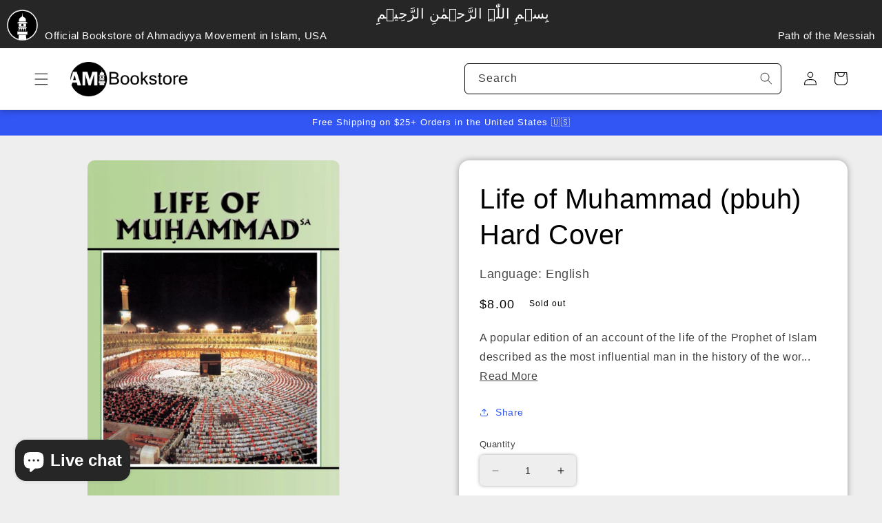

--- FILE ---
content_type: application/x-javascript
request_url: https://app.sealsubscriptions.com/shopify/public/status/shop/amibookstore.myshopify.com.js?1766739159
body_size: -288
content:
var sealsubscriptions_settings_updated='1752630100c';

--- FILE ---
content_type: image/svg+xml
request_url: https://www.alislam.org/urdu/wp-content/themes/alislam_urdu/logo.svg
body_size: 671
content:
<svg xmlns="http://www.w3.org/2000/svg" viewBox="0 0 143.11 143.11"><defs><style>.cls-1,.cls-2{fill:#fff;}.cls-2{stroke:#000;}</style></defs><title>Asset 1</title><g id="Layer_2" data-name="Layer 2"><g id="Layer_1-2" data-name="Layer 1"><circle class="cls-1" cx="71.56" cy="71.55" r="71.05"/><circle class="cls-2" cx="71.56" cy="71.55" r="71.05"/><circle cx="71.56" cy="71.56" r="65.93"/><path class="cls-1" d="M71.55,54.92H87.28c2.84-14.37-4.89-19.27-12.34-21l.26,0a5.64,5.64,0,0,0-2.65-4.46,1.83,1.83,0,0,0,.6-1.47,1.57,1.57,0,0,0-.76-1.51V24.25a1,1,0,0,0,.31-.77.9.9,0,0,0-.31-.74V20.4h-.1a1,1,0,0,0,.41-.85,8.74,8.74,0,0,0-1.15-3,8.75,8.75,0,0,0-1.15,3,1,1,0,0,0,.4.85h-.1v2.35a.91.91,0,0,0-.31.74,1,1,0,0,0,.31.77v2.28A1.57,1.57,0,0,0,70,28a1.81,1.81,0,0,0,.6,1.47A5.64,5.64,0,0,0,67.91,34l.26,0c-7.73,1.76-15.18,9.44-12.34,21Z"/><polygon class="cls-1" points="53.36 79.7 53.19 79.7 51.92 80.43 51.92 83.1 53.19 83.83 53.36 83.83 54.85 83.83 71.56 83.83 88.26 83.83 89.75 83.83 89.91 83.83 91.19 83.1 91.19 80.43 89.91 79.7 89.75 79.7 88.22 79.7 71.56 79.7 54.88 79.7 53.36 79.7"/><polygon class="cls-1" points="92.93 102.06 90.05 102.06 88.42 102.06 85.45 102.06 78.13 102.06 75.22 102.06 71.56 102.06 67.89 102.06 64.98 102.06 57.65 102.06 54.69 102.06 53.06 102.06 50.17 102.06 50.17 100.14 48.36 100.14 48.36 115.48 50.17 115.48 53.06 115.48 54.57 115.48 71.56 115.48 88.54 115.48 90.05 115.48 92.93 115.48 94.75 115.48 94.75 100.14 92.93 100.14 92.93 102.06"/><path class="cls-1" d="M88.4,100.27l-.14-15.33H54.84l-.13,15.33h3V93.22c0-2.16,3.66-6.06,3.66-6.06S65,91.05,65,93.22v7.05h2.91V93.22c0-2.16,3.67-6.06,3.67-6.06s3.66,3.89,3.66,6.06v7.05h2.91V93.22c0-2.16,3.66-6.06,3.66-6.06s3.66,3.89,3.66,6.06v7.05Z"/><polygon class="cls-1" points="71.56 117.27 54.55 117.27 54.32 138.38 88.79 138.38 88.55 117.27 71.56 117.27"/><polygon class="cls-1" points="87.98 56.71 71.56 56.71 55.13 56.71 48.36 60.05 48.36 62.61 53.36 62.61 55.04 62.61 71.56 62.61 88.07 62.61 89.75 62.61 94.75 62.61 94.75 60.05 87.98 56.71"/><path class="cls-1" d="M88.09,64.5H55L54.9,78.59H88.21ZM71.56,76.94a5.39,5.39,0,1,1,5.39-5.39A5.39,5.39,0,0,1,71.56,76.94Z"/><polygon class="cls-1" points="71.03 71.77 71.55 67.12 72.08 71.34 73.81 73.82 71.03 71.77 71.03 71.77 71.03 71.77"/></g></g></svg>

--- FILE ---
content_type: text/javascript
request_url: https://amibookstore.us/cdn/shop/t/11/assets/description.js?v=152494505777778637711720918842
body_size: -708
content:

('.readmore').click(function (event) {
  event.preventDefault();
  var descriptionFull = document.querySelector('.product-description-full');
  descriptionFull.style.display = 'block';
  var descriptionShort = document.querySelector('.product-description-short');
  descriptionShort.style.display = 'none';
});
('.readless').click(function (event) {
  event.preventDefault();
  var descriptionFull = document.querySelector('.product-description-full');
  descriptionFull.style.display = 'none';
  var descriptionShort = document.querySelector('.product-description-short');
  descriptionShort.style.display = 'block';
});  
